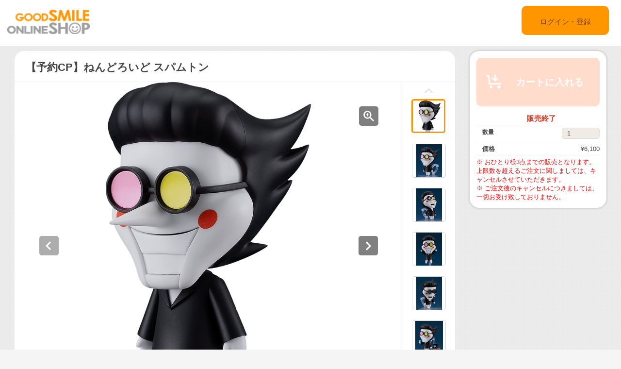

--- FILE ---
content_type: text/html;charset=UTF-8
request_url: https://goodsmileshop.com/ja/%E3%82%AB%E3%83%86%E3%82%B4%E3%83%AA%E3%83%BC%E3%83%AB%E3%83%BC%E3%83%88/%E3%81%AD%E3%82%93%E3%81%A9%E3%82%8D%E3%81%84%E3%81%A9%E4%BA%88%E7%B4%84%E3%82%AD%E3%83%A3%E3%83%B3%E3%83%9A%E3%83%BC%E3%83%B3%E3%80%90%E7%AC%AC5%E5%BC%BE%E3%80%91/%E3%82%A8%E3%83%95%E3%82%A7%E3%82%AF%E3%83%88%E3%82%B7%E3%83%BC%E3%83%88B-018/%E3%80%90%E4%BA%88%E7%B4%84CP%E3%80%91%E3%81%AD%E3%82%93%E3%81%A9%E3%82%8D%E3%81%84%E3%81%A9-%E3%82%B9%E3%83%91%E3%83%A0%E3%83%88%E3%83%B3/p/GSC_JP_05800?site=goodsmile&lang=ja&utm_source=internal&utm_medium=product&utm_campaign=14951
body_size: 10150
content:
<!DOCTYPE html>
<html lang="ja">
<head>
	<title>
		&#12304;&#20104;&#32004;CP&#12305;&#12397;&#12435;&#12393;&#12429;&#12356;&#12393; &#12473;&#12497;&#12512;&#12488;&#12531; | GOODSMILE ONLINE SHOP</title>

    <meta http-equiv="X-UA-Compatible" content="IE=edge">
    <meta name="viewport" content="width=device-width, initial-scale=1">

	<meta http-equiv="Content-Type" content="text/html; charset=utf-8"/>

<!-- STAGING JA HEAD -->
	<!-- Google Tag Manager -->
	<script>(function(w,d,s,l,i){w[l]=w[l]||[];w[l].push({'gtm.start':
				new Date().getTime(),event:'gtm.js'});var f=d.getElementsByTagName(s)[0],
			j=d.createElement(s),dl=l!='dataLayer'?'&l='+l:'';j.async=true;j.src=
			'https://www.googletagmanager.com/gtm.js?id='+i+dl;f.parentNode.insertBefore(j,f);
	})(window,document,'script','dataLayer','GTM-KZWDT57');</script>
	<!-- End Google Tag Manager -->
<meta name="keywords">
<meta name="description" content="&#19990;&#30028;&#20013;&#12391;&#24859;&#12373;&#12428;&#12390;&#12356;&#12427;&#12466;&#12540;&#12512;&#12302;DELTARUNE&#12303;&#12424;&#12426;&#12300;&#12473;&#12497;&#12512;&#12488;&#12531;&#12301;&#12398;&#12397;&#12435;&#12393;&#12429;&#12356;&#12393;&#12364;&#30331;&#22580;&#12391;&#12377;&#12290; &#12539;&#34920;&#24773;&#12497;&#12540;&#12484;&#65306;&#12513;&#12460;&#12493;&#12497;&#12540;&#12484;&#65288;&#36890;&#24120;&#12289;&#19978;&#21521;&#12365;&#30446;&#12289;&#33853;&#12385;&#36796;&#12415;&#65289;&#12289;&#12354;&#12372;&#12497;&#12540;&#12484;&#65288;&#21475;&#38281;&#12376;&#12289;&#21475;&#38283;&#12369;&#65289; &#12539;&#12458;&#12503;&#12471;&#12519;&#12531;&#12497;&#12540;&#12484;&#65306;&#12300;&#12500;&#12500;&#12473;&#12301;&#12300;&#38651;&#35441;&#12301;&#12300;&#12385;&#12419;&#12406;&#21488;&#12301;&#12411;&#12363; &#8251;&#26399;&#38291;&#20013;&#12395;&#12372;&#20104;&#32004;&#12356;&#12383;&#12384;&#12356;&#12383;&#26041;&#12395;&#12399;&#12397;&#12435;&#12393;&#12429;&#12356;&#12393;&#23554;&#29992;&#12456;&#12501;&#12455;&#12463;&#12488;&#12471;&#12540;&#12488;&#12434;&#12503;&#12524;&#12476;&#12531;&#12488;&#12356;&#12383;&#12375;&#12414;&#12377;&#12290; &#35443;&#32048;&#12399;&#12371;&#12385;&#12425;&#12398;&#12362;&#12375;&#12425;&#12379;&#12434;&#12372;&#35239;&#12367;&#12384;&#12373;&#12356;&#12290; &#8251;&#12304;&#12397;&#12435;&#12393;&#12429;&#12356;&#12393;&#20104;&#32004;&#12461;&#12515;&#12531;&#12506;&#12540;&#12531;&#12305;&#23554;&#29992;&#12497;&#12540;&#12484;&#12399;&#19979;&#35352;&#21463;&#27880;&#26399;&#38291;&#20013;&#12395;&#12372;&#20104;&#32004;&#12356;&#12383;&#12384;&#12356;&#12383;&#26041;&#12398;&#12415;&#23550;&#35937;&#12392;&#12394;&#12426;&#12414;&#12377;&#12290;">
<meta property="og:description" content="&#19990;&#30028;&#20013;&#12391;&#24859;&#12373;&#12428;&#12390;&#12356;&#12427;&#12466;&#12540;&#12512;&#12302;DELTARUNE&#12303;&#12424;&#12426;&#12300;&#12473;&#12497;&#12512;&#12488;&#12531;&#12301;&#12398;&#12397;&#12435;&#12393;&#12429;&#12356;&#12393;&#12364;&#30331;&#22580;&#12391;&#12377;&#12290; &#12539;&#34920;&#24773;&#12497;&#12540;&#12484;&#65306;&#12513;&#12460;&#12493;&#12497;&#12540;&#12484;&#65288;&#36890;&#24120;&#12289;&#19978;&#21521;&#12365;&#30446;&#12289;&#33853;&#12385;&#36796;&#12415;&#65289;&#12289;&#12354;&#12372;&#12497;&#12540;&#12484;&#65288;&#21475;&#38281;&#12376;&#12289;&#21475;&#38283;&#12369;&#65289; &#12539;&#12458;&#12503;&#12471;&#12519;&#12531;&#12497;&#12540;&#12484;&#65306;&#12300;&#12500;&#12500;&#12473;&#12301;&#12300;&#38651;&#35441;&#12301;&#12300;&#12385;&#12419;&#12406;&#21488;&#12301;&#12411;&#12363; &#8251;&#26399;&#38291;&#20013;&#12395;&#12372;&#20104;&#32004;&#12356;&#12383;&#12384;&#12356;&#12383;&#26041;&#12395;&#12399;&#12397;&#12435;&#12393;&#12429;&#12356;&#12393;&#23554;&#29992;&#12456;&#12501;&#12455;&#12463;&#12488;&#12471;&#12540;&#12488;&#12434;&#12503;&#12524;&#12476;&#12531;&#12488;&#12356;&#12383;&#12375;&#12414;&#12377;&#12290; &#35443;&#32048;&#12399;&#12371;&#12385;&#12425;&#12398;&#12362;&#12375;&#12425;&#12379;&#12434;&#12372;&#35239;&#12367;&#12384;&#12373;&#12356;&#12290; &#8251;&#12304;&#12397;&#12435;&#12393;&#12429;&#12356;&#12393;&#20104;&#32004;&#12461;&#12515;&#12531;&#12506;&#12540;&#12531;&#12305;&#23554;&#29992;&#12497;&#12540;&#12484;&#12399;&#19979;&#35352;&#21463;&#27880;&#26399;&#38291;&#20013;&#12395;&#12372;&#20104;&#32004;&#12356;&#12383;&#12384;&#12356;&#12383;&#26041;&#12398;&#12415;&#23550;&#35937;&#12392;&#12394;&#12426;&#12414;&#12377;&#12290;">
<meta property="og:image" content="http://ap-com.gsls/medias/sys_master/images/images/h37/hd8/9527762452510.jpg">
<meta property="og:url" content="http://ap-com.gsls/ja/%E3%82%AB%E3%83%86%E3%82%B4%E3%83%AA%E3%83%BC%E3%83%AB%E3%83%BC%E3%83%88/%E3%81%AD%E3%82%93%E3%81%A9%E3%82%8D%E3%81%84%E3%81%A9%E4%BA%88%E7%B4%84%E3%82%AD%E3%83%A3%E3%83%B3%E3%83%9A%E3%83%BC%E3%83%B3%E3%80%90%E7%AC%AC5%E5%BC%BE%E3%80%91/%E3%82%A8%E3%83%95%E3%82%A7%E3%82%AF%E3%83%88%E3%82%B7%E3%83%BC%E3%83%88B-018/%E3%80%90%E4%BA%88%E7%B4%84CP%E3%80%91%E3%81%AD%E3%82%93%E3%81%A9%E3%82%8D%E3%81%84%E3%81%A9-%E3%82%B9%E3%83%91%E3%83%A0%E3%83%88%E3%83%B3/p/GSC_JP_05800">
<meta name="robots" content="index,follow">
<meta name="viewport" content="width=device-width, initial-scale=0.5">
<link rel="shortcut icon" type="image/x-icon" media="all" href="/ja/_ui/desktop/theme-goodsmile/images/favicon.ico" />

	





<link rel="stylesheet" type="text/css" media="screen" href="/ja/combined.css?id=6309d41919a135d" />







<!--[if lt IE 9]>
  <script src="https://oss.maxcdn.com/html5shiv/3.7.2/html5shiv.min.js"></script>
  <script src="https://oss.maxcdn.com/respond/1.4.2/respond.min.js"></script>
<![endif]-->



    


























































<link rel="stylesheet" type="text/css" media="all" href="/ja/combined.css?id=45cf579d19a135d_2" />


<style type="text/css" media="print">
	@IMPORT url("/ja/_ui/desktop/common/blueprint/print.css");
</style>

<script type="text/javascript" src="/ja/_ui/shared/js/analyticsmediator.js"></script>
<!-- Google tag (gtag.js) -->
    <script async src="https://www.googletagmanager.com/gtag/js?id=G-517JLCVRTB"></script>
    <script>
        window.dataLayer = window.dataLayer || [];
        function gtag(){dataLayer.push(arguments);}
        gtag('js', new Date());

        gtag('config', 'G-517JLCVRTB', {'user_id': 'goodsmile'}, { 'debug_mode': true });
    </script>
    <script>
        /* Google Analytics */

        var googleAnalytics4TrackingId = 'G-517JLCVRTB';

        
                gtag("event", "view_item", {
                    currency: "JPY",
                    value: 6100.0,
                    items: [
                        {
                            item_id: "GSC_JP_05800",
                            item_name: "【予約CP】ねんどろいど スパムトン",
                            item_category: "エフェクトシートB 018,ねんどろいど",
                        }
                    ]
                });
            

        function trackAddToCartGA4(productCode, quantityAdded, cartData) {
            gtag("event", "add_to_cart", {
                items: [
                    {
                        item_id: productCode,
                        item_name: cartData.productName,
                        price: cartData.productPrice,
                        quantity: quantityAdded
                    }
                ]
            });
        }

        function trackUpdateCartGA4(productCode, initialQuantity, newQuantity, cartData) {
            if (initialQuantity != newQuantity) {
                if (initialQuantity > newQuantity) {
                    trackRemoveFromCartGA4(productCode, initialQuantity - newQuantity)

                } else {
                    trackAddToCartGA4(productCode,newQuantity - initialQuantity,cartData);
                }
            }
        }

        function trackRemoveFromCartGA4(productCode, initialQuantity) {
            gtag("event", "remove_from_cart", {
                items: [
                    {
                        item_id: productCode,
                        quantity: initialQuantity
                    }
                ]
            });
        }

        window.mediator.subscribe('trackAddToCart', function(data) {
            if (data.productCode && data.quantity)
            {
                trackAddToCartGA4(data.productCode, parseInt(data.quantity), data.cartData);
            }
        });

        window.mediator.subscribe('trackUpdateCart', function(data) {
            if (data.productCode && data.initialCartQuantity && data.newCartQuantity)
            {
                trackUpdateCartGA4(data.productCode, parseInt(data.initialCartQuantity), parseInt(data.newCartQuantity), data.cartData);
            }
        });

        window.mediator.subscribe('trackRemoveFromCart', function(data) {
            if (data.productCode && data.initialCartQuantity)
            {
                trackRemoveFromCartGA4(data.productCode, parseInt(data.initialCartQuantity));
            }
        });

    </script>
<script src="https://js.stripe.com/v3/"></script>
	<style>
        .page-docomoLandingPage .page-faq.col-xs-12.col-sm-12.col-md-12 .content {
                padding-top: 0px;
                padding-bottom: 0px;
                margin-left: 130px;
                background: #ffffff;
                margin-right: 125px;
        }
        .page-docomoLandingPage .page-faq{
                background: inherit;
        }
        .page-docomoLandingPage .page-faq p {
                        margin-left: 0px;
                }
        .page-docomoLandingPage .page-faq.col-xs-12.col-sm-12.col-md-12 .content > *{
                margin-left: 15px;
        }
        </style>

	
	<script type="text/javascript">
		/*<![CDATA[*/
		
		var ACC = { config: {} };
			ACC.config.contextPath = "/ja";
			ACC.config.encodedContextPath = "/ja";
			ACC.config.commonResourcePath = "/ja/_ui/desktop/common";
			ACC.config.themeResourcePath = "/ja/_ui/desktop/theme-goodsmile-renewal";
			ACC.config.siteResourcePath = "/ja/_ui/desktop/site-goodsmile";
			ACC.config.rootPath = "/ja/_ui/desktop";	
			ACC.config.CSRFToken = "3183a856-97fc-4034-b537-cf90158a52b8";
			ACC.pwdStrengthVeryWeak = '非常に弱い';
			ACC.pwdStrengthWeak = '弱い';
			ACC.pwdStrengthMedium = '標準';
			ACC.pwdStrengthStrong = '強い';
			ACC.pwdStrengthVeryStrong = '非常に強い';
			ACC.pwdStrengthUnsafePwd = 'password.strength.unsafepwd';
			ACC.pwdStrengthTooShortPwd = '短すぎます';
			ACC.pwdStrengthMinCharText = '最低 %d 文字';
			ACC.accessibilityLoading = '読み込んでいます...しばらくお待ちください...';
			ACC.accessibilityStoresLoaded = '店舗が読み込まれました';
			
			ACC.autocompleteUrl = '/ja/search/autocomplete';
			
			
		/*]]>*/
	</script>
	<script type="text/javascript">
	/*<![CDATA[*/
	ACC.addons = {};	//JS holder for addons properties
			
	
		ACC.addons.b2ccheckoutaddon = [];
		
				ACC.addons.b2ccheckoutaddon['key.2'] = 'value 2';
			
				ACC.addons.b2ccheckoutaddon['key.1'] = 'value 1';
			
	/*]]>*/
</script>
</head>

<body class="page-productDetails pageType-ProductPage template-pages-product-productLayout2Page  language-ja">

<!-- STAGING JA BODY -->
	<!-- Google Tag Manager (noscript) -->
	<noscript><iframe src="https://www.googletagmanager.com/ns.html?id=GTM-KZWDT57"
					  height="0" width="0" style="display:none;visibility:hidden"></iframe></noscript>
	<!-- End Google Tag Manager (noscript) -->
<div id="pageG" data-currency-iso-code="JPY">
			<a href="#skip-to-content" class="skiptocontent" data-role="none">内容にスキップ</a>
			<a href="#skiptonavigation" class="skiptonavigation" data-role="none">ナビゲーション メニューにスキップ</a>
			<link rel="stylesheet" type="text/css" media="all" href="/ja/_ui/desktop/common/css/jquery.colorbox-1.3.16.css"/>
<link rel="stylesheet" type="text/css" media="all" href="/ja/_ui/desktop/theme-goodsmile-renewal/css/changes3.css"/>
<link rel="stylesheet" type="text/css" media="all" href="/ja/_ui/desktop/theme-goodsmile-renewal/css/maintancepage.css"/>


<div  id="header"  class="container-fluid">
<a href="#" id="top" /></a>

	<div class="row topBar center-block" >


			<div class="pull-left">
			

                                <div class="yCmsComponent siteLogo pull-left">
<div class="simple_disp-img simple-banner">
	<a  href="/ja/"
						><img
						title="gscol_logo.png" alt="gscol_logo.png" src="/medias/sys_master/images/images/h6e/h91/8880697802782.png"></a>
				</div></div><div class="yCmsContentSlot pull-right top-banner">
<div class="yCmsComponent">
<div class="simple_disp-img simple-banner">
	<img title="" alt="" src="">
				</div></div></div></div>

			<div class="pull-right">
			<div class="pull-left rigth-header">

                
				<div class="header-top-link-bottom header-top-link goodsmile">
					<div  class="pull-right upper-row">
					<span>
					</span>
					</div>
					<br />
					<br />
					
					<br />

				</div>

				
                
			</div>

            <div class="pull-right">
			<div class="login goodsmile">
					<a href="/ja/login">ログイン・登録</a>
				</div>
				</div>
			</div>



	</div>

	</div>

<script type="text/javascript" >
var d = new Date();
var url = "/ja/maintenance/request" +"?t=" +d.getTime();
window.onload=function(){
	var value = readCookie('maintenceCookie');
	//if(value != 'maintenceCookie')
	{
	$.get(url).done(function(data) {
		console.log("data:"+ data.length);
		if(data.length > 50)
		{
			$.colorbox({
				html: data,
// 				width:'100%',
				width:900,
				height: 526,
				overlayClose: true
			});
			
		}
		if("alreadyHasMaintanceCookie" == data)
		{
			console.log("equalize:" + data);
		}

	});
	}
	
	function readCookie(name) {
	    var nameEQ = name + "=";
	    var ca = document.cookie.split(';');
	    for(var i=0;i < ca.length;i++) {
	        var c = ca[i];
	        while (c.charAt(0)==' ') c = c.substring(1,c.length);
	        if (c.indexOf(nameEQ) == 0) return c.substring(nameEQ.length,c.length);
	    }
	    return null;
	}
	
	
}
</script><a id="skiptonavigation"></a>
			



<div id="content" class="clearfix center-block">
			<a id="skip-to-content"></a>
				<div id="globalMessages">
		</div>
	<div id="contents" class="container" style="margin-bottom:20px;">
		<div class="row" style="padding-top:10px;">
			<div class="col-xs-9 col-sm-9 col-md-9">
				<div id="product-details">
							<style type="text/css">

.data-table-type1 {
	border-collapse: collapse;
	width:100%;
}
.data-table-type1 td.label, .data-table-type1 th.label {
	font-weight: bold;
	padding: 10px;
}
.data-table-type1 tr:nth-child(even) {
	background-color:#ffffff;
	padding: 10px;
}
.data-table-type1 tr:nth-child(odd) {
	background-color:#f5f5f5;
	padding: 10px;
}
.product-title
{
	color:#ff6600;
	font-size: 14px;
}


</style>
<script type="text/javascript" src="/ja/_ui/desktop/common/js/jquery-1.7.2.min.js"></script>
<script type="text/javascript" src="/ja/_ui/desktop/common/js/jquery.blockUI-2.39.js"></script>
<link rel="stylesheet" type="text/css" media="all" href="/ja/_ui/desktop/theme-goodsmile-renewal/css/changes3.css"/>
<script>
<!--
	(function(){
		$.blockUI({
			message:'',
			css: {
				border: 'none',
				width: '0px',
				padding: '0px',
				backgroundColor: '#000',
				opacity: .5,
				color: '#fff'
			},
			overlayCSS: {
				backgroundColor: '#000',
				opacity: 0
			}
		});
	})()
	window.onload= (function(){
		$.unblockUI();
	});
// -->

</script>

<div class="productDetailsPanel">
	<div class="title group clearfix">
		<div class="product-icons pull-left" style="width:100%; ">
			<h1 class="pull-left">
					【予約CP】ねんどろいど スパムトン</h1>
			<ul class="pull-right">
				</ul>
		</div>
	</div>
	<div class="border1"></div>
	
	<div class="productImage group">

	<div class="productImagePrimary" id="primary_image">
		<a class="productImagePrimaryLink" id="imageLink" href="/ja/%E3%82%AB%E3%83%86%E3%82%B4%E3%83%AA%E3%83%BC%E3%83%AB%E3%83%BC%E3%83%88/%E3%81%AD%E3%82%93%E3%81%A9%E3%82%8D%E3%81%84%E3%81%A9%E4%BA%88%E7%B4%84%E3%82%AD%E3%83%A3%E3%83%B3%E3%83%9A%E3%83%BC%E3%83%B3%E3%80%90%E7%AC%AC5%E5%BC%BE%E3%80%91/%E3%82%A8%E3%83%95%E3%82%A7%E3%82%AF%E3%83%88%E3%82%B7%E3%83%BC%E3%83%88B-018/%E3%80%90%E4%BA%88%E7%B4%84CP%E3%80%91%E3%81%AD%E3%82%93%E3%81%A9%E3%82%8D%E3%81%84%E3%81%A9-%E3%82%B9%E3%83%91%E3%83%A0%E3%83%88%E3%83%B3/p/GSC_JP_05800/zoomImages" data-href="/ja/%E3%82%AB%E3%83%86%E3%82%B4%E3%83%AA%E3%83%BC%E3%83%AB%E3%83%BC%E3%83%88/%E3%81%AD%E3%82%93%E3%81%A9%E3%82%8D%E3%81%84%E3%81%A9%E4%BA%88%E7%B4%84%E3%82%AD%E3%83%A3%E3%83%B3%E3%83%9A%E3%83%BC%E3%83%B3%E3%80%90%E7%AC%AC5%E5%BC%BE%E3%80%91/%E3%82%A8%E3%83%95%E3%82%A7%E3%82%AF%E3%83%88%E3%82%B7%E3%83%BC%E3%83%88B-018/%E3%80%90%E4%BA%88%E7%B4%84CP%E3%80%91%E3%81%AD%E3%82%93%E3%81%A9%E3%82%8D%E3%81%84%E3%81%A9-%E3%82%B9%E3%83%91%E3%83%A0%E3%83%88%E3%83%B3/p/GSC_JP_05800/zoomImages" target="_blank" title="画像の拡大表示">
			<img class="lazy" data-original="/medias/sys_master/images/images/h2b/h8e/9527762583582.jpg" alt="【予約CP】ねんどろいど スパムトン" title="【予約CP】ねんどろいど スパムトン"/>
			</a>
		<a class="productImageZoomLink"  id="zoomLink" href="/ja/%E3%82%AB%E3%83%86%E3%82%B4%E3%83%AA%E3%83%BC%E3%83%AB%E3%83%BC%E3%83%88/%E3%81%AD%E3%82%93%E3%81%A9%E3%82%8D%E3%81%84%E3%81%A9%E4%BA%88%E7%B4%84%E3%82%AD%E3%83%A3%E3%83%B3%E3%83%9A%E3%83%BC%E3%83%B3%E3%80%90%E7%AC%AC5%E5%BC%BE%E3%80%91/%E3%82%A8%E3%83%95%E3%82%A7%E3%82%AF%E3%83%88%E3%82%B7%E3%83%BC%E3%83%88B-018/%E3%80%90%E4%BA%88%E7%B4%84CP%E3%80%91%E3%81%AD%E3%82%93%E3%81%A9%E3%82%8D%E3%81%84%E3%81%A9-%E3%82%B9%E3%83%91%E3%83%A0%E3%83%88%E3%83%B3/p/GSC_JP_05800/zoomImages" data-href="/ja/%E3%82%AB%E3%83%86%E3%82%B4%E3%83%AA%E3%83%BC%E3%83%AB%E3%83%BC%E3%83%88/%E3%81%AD%E3%82%93%E3%81%A9%E3%82%8D%E3%81%84%E3%81%A9%E4%BA%88%E7%B4%84%E3%82%AD%E3%83%A3%E3%83%B3%E3%83%9A%E3%83%BC%E3%83%B3%E3%80%90%E7%AC%AC5%E5%BC%BE%E3%80%91/%E3%82%A8%E3%83%95%E3%82%A7%E3%82%AF%E3%83%88%E3%82%B7%E3%83%BC%E3%83%88B-018/%E3%80%90%E4%BA%88%E7%B4%84CP%E3%80%91%E3%81%AD%E3%82%93%E3%81%A9%E3%82%8D%E3%81%84%E3%81%A9-%E3%82%B9%E3%83%91%E3%83%A0%E3%83%88%E3%83%B3/p/GSC_JP_05800/zoomImages"  target="_blank" title="画像の拡大表示">	</a>
		<botton class="btn  pull-left"  id="primaryImagePrevBtn" style="margin-top:-350px;padding-left:50px;">
<svg width="40px" height="40px" viewBox="0 0 40 40">
<filter filterUnits="objectBoundingBox" x="0.00" y="0.00" width="100.00" height="100.00" id="filter0">
<feFlood flood-color="rgb(255,255,255)" result="coFloodOut1"/>
<feComposite in="coFloodOut1" in2="SourceAlpha" operator="in" result="coOverlay1"/>
<feBlend in="coOverlay1" in2="SourceGraphic" mode="normal" result="colorOverlay1"/>
</filter>
<rect x="0" y="0" width="40" height="40" rx="5" fill="rgb(0,0,0)" opacity="0.50"/><image x="12" y="11" width="13" height="19" filter="url(#filter0)" xlink:href="[data-uri]" /></svg>
</botton>
<botton class="btn  pull-right"  id="primaryImageNextBtn" style="margin-top:-350px;padding-right:50px;">
<svg width="40px" height="40px" viewBox="0 0 40 40">
<filter filterUnits="objectBoundingBox" x="0.00" y="0.00" width="100.00" height="100.00" id="filter0">
<feFlood flood-color="rgb(255,255,255)" result="coFloodOut1"/>
<feComposite in="coFloodOut1" in2="SourceAlpha" operator="in" result="coOverlay1"/>
<feBlend in="coOverlay1" in2="SourceGraphic" mode="normal" result="colorOverlay1"/>
</filter>
<rect x="0" y="0" width="40" height="40" rx="5" fill="rgb(0,0,0)" opacity="0.50"/><image x="14" y="11" width="12" height="19" filter="url(#filter0)" xlink:href="[data-uri]" /></svg>
</botton>


	</div>
	<div class="border3"></div>
	<div class="productImageGallery">
		<ul class="jcarousel-skin primaryImageGallery">
			<li>
					<span class="thumb active">
						<img class="thumbImag" src="/medias/sys_master/images/images/hc0/h93/9527762321438.jpg" data-primaryimagesrc="/medias/sys_master/images/images/h37/hd8/9527762452510.jpg" data-galleryposition="0" alt="【予約CP】ねんどろいど スパムトン" title="【予約CP】ねんどろいど スパムトン" />	
					</span>
				</li>
			<li>
					<span class="thumb ">
						<img class="thumbImag" src="/medias/sys_master/images/images/h76/hcd/9527762976798.jpg" data-primaryimagesrc="/medias/sys_master/images/images/hd7/h2d/9527763107870.jpg" data-galleryposition="1" alt="【予約CP】ねんどろいど スパムトン" title="【予約CP】ねんどろいど スパムトン" />	
					</span>
				</li>
			<li>
					<span class="thumb ">
						<img class="thumbImag" src="/medias/sys_master/images/images/hfb/h38/9527763632158.jpg" data-primaryimagesrc="/medias/sys_master/images/images/h03/hcd/9527763763230.jpg" data-galleryposition="2" alt="【予約CP】ねんどろいど スパムトン" title="【予約CP】ねんどろいど スパムトン" />	
					</span>
				</li>
			<li>
					<span class="thumb ">
						<img class="thumbImag" src="/medias/sys_master/images/images/h83/hcc/9527764287518.jpg" data-primaryimagesrc="/medias/sys_master/images/images/hed/h2c/9527764418590.jpg" data-galleryposition="3" alt="【予約CP】ねんどろいど スパムトン" title="【予約CP】ねんどろいど スパムトン" />	
					</span>
				</li>
			<li>
					<span class="thumb ">
						<img class="thumbImag" src="/medias/sys_master/images/images/h8e/hcf/9527764942878.jpg" data-primaryimagesrc="/medias/sys_master/images/images/h7a/h27/9527765073950.jpg" data-galleryposition="4" alt="【予約CP】ねんどろいど スパムトン" title="【予約CP】ねんどろいど スパムトン" />	
					</span>
				</li>
			<li>
					<span class="thumb ">
						<img class="thumbImag" src="/medias/sys_master/images/images/hb8/hd8/9527765598238.jpg" data-primaryimagesrc="/medias/sys_master/images/images/h06/h40/9527765729310.jpg" data-galleryposition="5" alt="【予約CP】ねんどろいど スパムトン" title="【予約CP】ねんどろいど スパムトン" />	
					</span>
				</li>
			<li>
					<span class="thumb ">
						<img class="thumbImag" src="/medias/sys_master/images/images/hb9/he9/9527766253598.jpg" data-primaryimagesrc="/medias/sys_master/images/images/h3f/h82/9527766384670.jpg" data-galleryposition="6" alt="【予約CP】ねんどろいど スパムトン" title="【予約CP】ねんどろいど スパムトン" />	
					</span>
				</li>
			</ul>
	</div>



</div>

<script type="text/javascript">

</script>



<div class="border2"></div>
	



<div class="productSnsG" >
	<ul class="snsb">
		<li><a href="https://twitter.com/share" class="twitter-share-button">Tweet</a></li>
		<li><div class="fb-share-button" data-layout="button_count" data-mobile-iframe="false"></div></li>
		<li><div class="g-plusone" data-size="medium"></div></li>
	</ul>
</div>
<div class="border1"></div>
	<div class="productDescriptionG">
		<div class="productDescription-left">
			商品紹介</div>
		<div class="productDescription-right goodsmile">
			<div class="product-title">"はい　みなさ　　　n<br>
こんniち　わ？<br>
ﾜﾀ94で　　su！！！！"</div>
			世界中で愛されているゲーム『DELTARUNE』より「スパムトン」のねんどろいどが登場です。<br>
・表情パーツ：メガネパーツ（通常、上向き目、落ち込み）、あごパーツ（口閉じ、口開け）<br>
・オプションパーツ：「ピピス」「電話」「ちゃぶ台」ほか<br><br>※期間中にご予約いただいた方にはねんどろいど専用エフェクトシートをプレゼントいたします。<br>詳細は<u><a href="https://www.goodsmile.info/ja/post/5934/">こちらのおしらせ</a></u>をご覧ください。<br>
※【ねんどろいど予約キャンペーン】専用パーツは下記受注期間中にご予約いただいた方のみ対象となります。<div class="product-additional-info">
				<div class="product-versionNotation">DELTARUNE &copy; Toby Fox 2015-2023. All rights reserved.</div>
				<div class="product-linkTitleContainer">
					<div class="linkTitle-group">
						<div class="product-link-title">
								Good Smile Company - ねんどろいど スパムトン</div>
						<a href="https://www.goodsmile.info/ja/product/14951/" target="_blank">https://www.goodsmile.info/ja/product/14951/</a>
							<br/>
						</div>
					<div class="linkTitle-group">
						</div>
					<div class="linkTitle-group">
						</div>
				</div>
			</div>
		</div>
	</div>
	<div class="border4"></div>
	<div class="productOderTimeG">
		<div class="productOderTime-left">
			受付期間</div>
		<div class="productOderTime-right goodsmile">
			2023年09月15日(金)12:00から2023年10月25日(水)21:00まで受付を致します。<br>
※期間中は必ずご予約できます。<br>
※上記期間をもって販売予定数が決定いたします。<br>
※以降は、予定数に達し次第受付終了となります。</div>
	</div>
	<div class="border4"></div>
	<div class="productPriceG">
		<div class="productPrice-left">
			価格</div>
		<div class="productPrice-center">
			<div class="big-price">
<span>¥6,100</span><br/>
			</div>
	<div class="yCmsContentSlot">
</div><div class="yCmsContentSlot add-to-cart">
<div id="actions-container-for-AddToCart" class="productAddToCartPanelContainer clearfix">
	<ul class="productAddToCartPanel clearfix">
		<li id="AddToCart-AddToCartAction" data-index="1" class="productAddToCartPanelItem">
			<form id="addToCartForm" class="add_to_cart_form" action="/ja/cart/add" method="post"><input type="hidden" maxlength="3" size="1" id="qty" name="qty" class="qty" value="1">
	<input type="hidden" name="productCodePost" value="GSC_JP_05800"/>
		<button type="button" class="productAddToCartButton outOfStock" disabled="disabled">
					<svg id="cartAdd" xmlns="http://www.w3.org/2000/svg" width="48" height="48" viewBox="0 0 48 48">
					  <path d="M502.5,839a1.5,1.5,0,0,1,1.494,1.365L505,855h23v3H504c-0.776,0-1.93-.224-2-1l-0.87-15H498v-3h4.5v0Zm21,21a3,3,0,1,0,3,3A3,3,0,0,0,523.5,860ZM507,860a3,3,0,1,0,3,3A3,3,0,0,0,507,860Zm15.56-14.939-2.121-2.121L517,846.378V838h-3v8.378l-3.44-3.438-2.121,2.121,7.061,7.06Z" transform="translate(-489 -828)" fill="#FFFFFF"/>
					  <rect class="cls-2" width="48" height="48" fill="none"/>
					</svg>					カートに入れる</button>
			<input type="hidden" name="CSRFToken" value="3183a856-97fc-4034-b537-cf90158a52b8" />
</form></li>
	</ul>
</div>

<div class="qty">
	<div class="qtyInput">
			<label for="qtyInput">
				数量</label>
		</div>
			<input type="number" size="1" id="qtyInput" name="qtyInput" class="qty" value="1" min="0" form="addToCartForm">
	<span style=" font-weight: bold;color: #d83820;font-weight: bold; font-size: 15px !important; line-height: 21px; margin-left: 10px;">販売終了</span>
</div>
</div></div>
		<div class="productPrice-right goodsmile">
			<font color="#ff0000">※ おひとり様3点までの販売となります。上限数を超えるご注文に関しましては、キャンセルさせていただきます。<br />※ ご注文後のキャンセルにつきましては、一切お受け致しておりません。</font></div>
	</div>
	<div class="border4"></div>
	<div class="productSpecG">
		<div class="productSpec-left">
			スペック</div>
		<div class="productSpec-right">
			<table class="data-spec-table">
				<colgroup>
					<col width="25%">
					<col>
				</colgroup>
				<tbody>
					<tr class="even">
						<th class="label">商品名</th>
						<td class="data">【予約CP】ねんどろいど スパムトン</td>
					</tr>
					<tr class="odd">
						<th class="label">発売時期</th>
						<td class="data last">
							2024年05月</td>
					</tr>
					<tr class="last even">
						<th class="label">案内日</th>
						<td class="data last">
							2023年09月15日</td>
					</tr>
					<tr class="last odd">
										<th class="label">メーカー名</th>

										<td class="data last">
											グッドスマイルカンパニー</td>
									</tr>
								<tr class="last odd">
										<th class="label">作品名</th>

										<td class="data last">
											DELTARUNE</td>
									</tr>
								<tr class="last odd">
										<th class="label">仕様</th>

										<td class="data last">
											プラスチック製 塗装済み可動フィギュア・ノンスケール・専用台座付属・全高：約90mm</td>
									</tr>
								</tbody>
			</table>
		</div>
	</div>

	</div>
<div class="border4"></div>
<div class="productDetailsPanel2">
	<div class="productTextG goodsmile">
			※ 受注期間、予約受付期間内においても販売を終了する場合がございます。ご了承ください。<br />※ 銀行振り込みの際は、ご注文番号のご記入をお忘れなくお願い致します。<br />※ クレジットカードでのお支払いにつきましては、予約商品の場合、商品発送予定日が確定・ご案内させていただき次第、発送予定日の2～3週間前から順次決済手続きを行わせていただきます。<br />※ Amazonペイメントサービスでのお支払いにつきましては、ご注文時に即時決済処理となりますのでご注意下さい。<br />※ ご利用ガイドにも記載しております通り、ご注文後のキャンセルは承る事ができませんので、ご注文の際はご注意頂きますようお願い致します。<br />※ 掲載の写真は実際の商品とは多少異なる場合があります。<br />※ 商品の塗装は彩色工程が手作業になるため、商品個々に多少の差異があります。予めご了承ください。</div>
</div>
<div class="clearfix"></div>
					</div>
				</div>
			<div class="col-xs-3 col-sm-3 col-md-3">
				<div class="yCmsContentSlot">
<div class="productAddToCartButtonPanel">
	<div class="productAddToCartPanelContainer clearfix">
		<ul class="productAddToCartPanel clearfix">
			<li>
				<form id="addToCartForm" class="add_to_cart_form" action="/ja/cart/add" method="post"><input type="hidden" maxlength="3" size="1" id="qty" name="qty" class="qty" value="1">
					<input type="hidden" name="productCodePost" value="GSC_JP_05800"/>
					<button type="button" class="productAddToCartButton2 outOfStock" disabled="disabled">
								<svg id="cartAdd" xmlns="http://www.w3.org/2000/svg" width="48" height="48" viewBox="0 0 48 48">
								  <path d="M502.5,839a1.5,1.5,0,0,1,1.494,1.365L505,855h23v3H504c-0.776,0-1.93-.224-2-1l-0.87-15H498v-3h4.5v0Zm21,21a3,3,0,1,0,3,3A3,3,0,0,0,523.5,860ZM507,860a3,3,0,1,0,3,3A3,3,0,0,0,507,860Zm15.56-14.939-2.121-2.121L517,846.378V838h-3v8.378l-3.44-3.438-2.121,2.121,7.061,7.06Z" transform="translate(-489 -828)" fill="#FFFFFF"/>
								  <rect class="cls-2" width="48" height="48" fill="none"/>
								</svg>					カートに入れる</button>
						<input type="hidden" name="CSRFToken" value="3183a856-97fc-4034-b537-cf90158a52b8" />
</form></li>
			
			<li>
				</li>
			
		</ul>
	</div>

	<div class="qty">
		<span style=" font-weight: bold;color: #d83820;font-weight: bold; font-size: 15px; line-height: 21px; margin-left: 15px;">販売終了</span>
	</div>
<div class="border"></div>
<div class="qty">

		<div class="qty-left">
				<label for="qtyInput">
					数量</label>
			</div>
			<div class="qty-right">
				<input type="number" size="1" id="qtyInput" name="qtyInput" class="qty" value="1" min="0" form="addToCartForm">
			</div>
		</div>
	<div class="border"></div>
	
	<div class="qty">
			<div class="qty-left">
				価格</div>
			<div class="qty-right">
				¥6,100</div>
		</div>
	<div class="border"></div>
	<div class="qty">
		<div class="qty-center">
			<font color="#ff0000">※ おひとり様3点までの販売となります。上限数を超えるご注文に関しましては、キャンセルさせていただきます。<br />※ ご注文後のキャンセルにつきましては、一切お受け致しておりません。</font></div>
	</div>

</div>

</div><div class="yCmsContentSlot">
</div><div class="yCmsContentSlot">
</div><div class="yCmsContentSlot">
</div><div class="yCmsContentSlot">
</div><div class="yCmsContentSlot">
</div><div class="yCmsContentSlot">
</div><div class="yCmsContentSlot">
</div></div>
			</div>
	</div>
	<div class="yCmsContentSlot">
</div><!-- Twitter -->	
	<!-- facebook -->
	<div id="fb-root"></div>
	<script>(function(d, s, id) {
	  var js, fjs = d.getElementsByTagName(s)[0];
	  if (d.getElementById(id)) return;
	  js = d.createElement(s); js.id = id;
	  js.src = "//connect.facebook.net/ja_JP/sdk.js#xfbml=1&version=v2.6";
	  fjs.parentNode.insertBefore(js, fjs);
	}(document, 'script', 'facebook-jssdk'));</script>
	<!-- google +1 -->
	<!-- head åããbody çµäºã¿ã°ã®ç´åã«æ¬¡ã®ã¿ã°ãè²¼ãä»ãã¦ãã ããã -->


<script type="text/javascript" >
var d = new Date();
var url = "/ja/maintenance/request" +"?t=" +d.getTime();

$( document ).ready(function() {
	 
	$.get(url).done(function(data) {
		//console.log("data:"+data);
		if(data.length > 50)
		{
			$.colorbox({
				html: data,
// 				width:'100%',
				width:900,
				height: false,
				overlayClose: true,
			});
		}
	});
	});
	
	
	

</script>

<!-- Twitter -->	
<script>!function(d,s,id){var js,fjs=d.getElementsByTagName(s)[0],p=/^http:/.test(d.location)?'http':'https';if(!d.getElementById(id)){js=d.createElement(s);js.id=id;js.src=p+'://platform.twitter.com/widgets.js';fjs.parentNode.insertBefore(js,fjs);}}(document, 'script', 'twitter-wjs');</script>

</div>
			<script type="text/javascript">
$(document).ready(function(){
	 $("a").removeAttr("title");
    $("img").removeAttr("title");
});

</script>
</div>

	<form name="accessiblityForm">
		<input type="hidden" id="accesibility_refreshScreenReaderBufferField" name="accesibility_refreshScreenReaderBufferField" value=""/>
	</form>
	<div id="ariaStatusMsg" class="skip" role="status" aria-relevant="text" aria-live="polite"></div>

	



















<!--[if IE]><script type="text/javascript" src="/ja/_ui/desktop/common/js/excanvas-r3.compiled.js"></script>-->


























































<script src="/ja/combined.js?id=858f26c919a135d"></script>
<!-- GSLS-1294 -->
	<!-- GSLS-1619 and GSLS-1647 -->
	</body>

</html>
